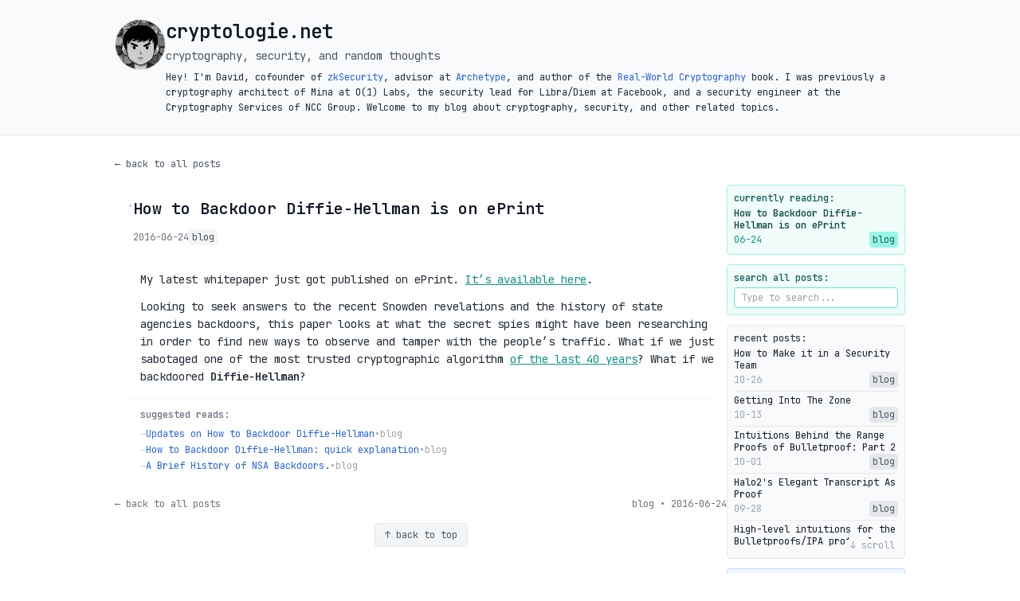

--- FILE ---
content_type: text/html; charset=utf-8
request_url: https://www.cryptologie.net/article/355/how-to-backdoor-diffie-hellman-is-on-eprint/
body_size: 287
content:
<!DOCTYPE html>
<html>
<head>
    <meta charset="UTF-8">
    <meta http-equiv="refresh" content="0; url=/posts/how-to-backdoor-diffie-hellman-is-on-eprint/">
    <title>Redirecting...</title>
</head>
<body>
    <p>If you are not redirected automatically, <a href="/posts/how-to-backdoor-diffie-hellman-is-on-eprint/">click here</a>.</p>
<script defer src="https://static.cloudflareinsights.com/beacon.min.js/vcd15cbe7772f49c399c6a5babf22c1241717689176015" integrity="sha512-ZpsOmlRQV6y907TI0dKBHq9Md29nnaEIPlkf84rnaERnq6zvWvPUqr2ft8M1aS28oN72PdrCzSjY4U6VaAw1EQ==" data-cf-beacon='{"version":"2024.11.0","token":"57753062f59747edb7dadc8b276aa86e","r":1,"server_timing":{"name":{"cfCacheStatus":true,"cfEdge":true,"cfExtPri":true,"cfL4":true,"cfOrigin":true,"cfSpeedBrain":true},"location_startswith":null}}' crossorigin="anonymous"></script>
</body>
</html>

--- FILE ---
content_type: text/html; charset=utf-8
request_url: https://www.cryptologie.net/posts/how-to-backdoor-diffie-hellman-is-on-eprint/
body_size: 9589
content:
<!DOCTYPE html>
<html lang="en">
<head>
    <meta charset="UTF-8">
    <meta name="viewport" content="width=device-width, initial-scale=1.0">
    <title>How to Backdoor Diffie-Hellman is on ePrint - cryptologie.net</title>
    
    <!-- RSS Feed -->
    <link rel="alternate" type="application/rss+xml" title="cryptologie.net RSS Feed" href="/feed.xml">
    
    <!-- Google Fonts: JetBrains Mono -->
    <link rel="preconnect" href="https://fonts.gstatic.com" crossorigin />
    <link href="https://fonts.googleapis.com/css2?family=JetBrains+Mono:wght@300;400;500;600&display=swap" rel="stylesheet" />
    
    <script src="https://cdn.tailwindcss.com"></script>
    <script>
        tailwind.config = {
            theme: {
                extend: {
                    fontFamily: {
                        'mono': ['JetBrains Mono', 'Consolas', 'Monaco', 'Liberation Mono', 'Lucida Console', 'monospace'],
                    },
                    typography: {
                        DEFAULT: {
                            css: {
                                maxWidth: 'none',
                                color: '#1f2937',
                                lineHeight: '1.6',
                                fontSize: '14px',
                                fontFamily: 'JetBrains Mono, Consolas, Monaco, Liberation Mono, Lucida Console, monospace',
                                'h1, h2, h3, h4, h5, h6': {
                                    fontFamily: 'JetBrains Mono, Consolas, Monaco, Liberation Mono, Lucida Console, monospace',
                                    fontWeight: '600',
                                    lineHeight: '1.2',
                                    marginTop: '1.25rem !important',
                                    marginBottom: '0.5rem !important',
                                    borderBottom: '1px solid #e5e7eb',
                                    paddingBottom: '0.25rem',
                                    display: 'block !important'
                                },
                                'h1': { 
                                    fontSize: '1.25rem !important',
                                    marginTop: '1.5rem !important',
                                    marginBottom: '0.75rem !important',
                                    borderBottomWidth: '2px',
                                    fontWeight: '700 !important'
                                },
                                'h2': { 
                                    fontSize: '1.125rem !important',
                                    marginTop: '1.25rem !important',
                                    marginBottom: '0.5rem !important',
                                    fontWeight: '600 !important',
                                    color: '#1f2937 !important'
                                },
                                'h3': { 
                                    fontSize: '1rem !important',
                                    marginTop: '1rem !important',
                                    marginBottom: '0.5rem !important',
                                    fontWeight: '600 !important'
                                },
                                'h4': { 
                                    fontSize: '0.9rem !important',
                                    marginTop: '1rem !important',
                                    marginBottom: '0.5rem !important',
                                    fontWeight: '600 !important'
                                },
                                'h5, h6': {
                                    fontSize: '0.85rem !important',
                                    marginTop: '0.75rem !important',
                                    marginBottom: '0.25rem !important',
                                    fontWeight: '600 !important'
                                },
                                'p': {
                                    marginBottom: '1.5rem !important',
                                    lineHeight: '1.6 !important'
                                },
                                'br': {
                                    lineHeight: '1.2 !important',
                                    display: 'block !important'
                                },
                                'br + br': {
                                    marginTop: '0.5rem !important'
                                },
                                'img': {
                                    maxWidth: '100% !important',
                                    height: 'auto !important',
                                    borderRadius: '0.375rem !important',
                                    marginTop: '0.75rem !important',
                                    marginBottom: '0.75rem !important',
                                    display: 'block !important',
                                    border: '1px solid #e5e7eb !important'
                                },
                                'p img': {
                                    marginTop: '0.75rem !important',
                                    marginBottom: '0.75rem !important'
                                },
                                'pre': {
                                    fontSize: '12px',
                                    lineHeight: '1.3',
                                    padding: '0.5rem',
                                    borderRadius: '0.375rem',
                                    overflow: 'auto',
                                    backgroundColor: '#f8fafc',
                                    border: '1px solid #e2e8f0',
                                    marginTop: '0.75rem',
                                    marginBottom: '0.75rem'
                                },
                                'code': {
                                    fontSize: '12px',
                                    fontFamily: 'JetBrains Mono, Consolas, Monaco, Liberation Mono, Lucida Console, monospace',
                                    backgroundColor: '#f1f5f9',
                                    padding: '0.125rem 0.25rem',
                                    borderRadius: '0.25rem',
                                    border: '1px solid #e2e8f0'
                                },
                                'pre code': {
                                    backgroundColor: 'transparent',
                                    border: 'none',
                                    padding: '0'
                                },
                                blockquote: {
                                    borderLeftWidth: '3px',
                                    borderLeftColor: '#6b7280',
                                    paddingLeft: '0.75rem',
                                    marginLeft: '0',
                                    marginRight: '0',
                                    fontStyle: 'italic',
                                    color: '#4b5563',
                                    backgroundColor: '#f8fafc',
                                    padding: '0.5rem 0.75rem',
                                    borderRadius: '0.375rem',
                                    fontSize: '12px',
                                    marginTop: '0.75rem',
                                    marginBottom: '0.75rem'
                                },
                                'blockquote p:first-of-type::before': {
                                    content: 'none'
                                },
                                'blockquote p:last-of-type::after': {
                                    content: 'none'
                                }
                            }
                        }
                    }
                }
            }
        }
    </script>
    
    <!-- Custom CSS overrides -->
    <style>
        .prose h1, .prose h2, .prose h3, .prose h4, .prose h5, .prose h6 {
            font-family: 'JetBrains Mono', Consolas, Monaco, 'Liberation Mono', 'Lucida Console', monospace !important;
            font-weight: 600 !important;
            line-height: 1.2 !important;
            border-bottom: 1px solid #e5e7eb !important;
            padding-bottom: 0.25rem !important;
            margin-top: 1.25rem !important;
            margin-bottom: 0.5rem !important;
        }
        
        .prose h1 { 
            font-size: 1.25rem !important; 
            margin-top: 1.5rem !important; 
            margin-bottom: 0.75rem !important; 
            border-bottom-width: 2px !important;
            font-weight: 700 !important;
        }
        
        .prose h2 { 
            font-size: 1.125rem !important; 
            margin-top: 1.25rem !important; 
            margin-bottom: 0.5rem !important; 
        }
        
        .prose h3 { 
            font-size: 1rem !important; 
            margin-top: 1rem !important; 
            margin-bottom: 0.5rem !important; 
        }
        
        .prose img {
            margin-top: 0.75rem !important;
            margin-bottom: 0.75rem !important;
            border-radius: 0.375rem !important;
            border: 1px solid #e5e7eb !important;
            max-width: 100% !important;
            height: auto !important;
            display: block !important;
        }
        
        .prose p img {
            margin-top: 0.75rem !important;
            margin-bottom: 0.75rem !important;
        }

        /* YouTube embeds and iframes spacing */
        .prose iframe {
            margin-top: 1rem !important;
            margin-bottom: 1.5rem !important;
            display: block !important;
            max-width: 100% !important;
        }

        /* Sequence diagrams styling */
        .sequence {
            margin: 1.5rem 0 !important;
            text-align: center !important;
            background-color: #f8fafc !important;
            padding: 1rem !important;
            border-radius: 0.375rem !important;
            border: 1px solid #e2e8f0 !important;
        }

        .sequence svg {
            max-width: 100% !important;
            height: auto !important;
            font-family: 'JetBrains Mono', monospace !important;
            font-size: 12px !important;
        }

        .sequence .signal text {
            font-size: 11px !important;
            fill: #374151 !important;
        }

        .sequence .actor {
            stroke: #4b5563 !important;
            fill: #ffffff !important;
        }

        .sequence .actor-line {
            stroke: #9ca3af !important;
            stroke-dasharray: 5,5 !important;
        }

        .sequence .signal {
            stroke: #374151 !important;
            stroke-width: 1.5 !important;
        }

        .prose {
            overflow-wrap: break-word !important;
            word-break: break-word !important;
            max-width: 100% !important;
        }
        
        .prose pre {
            overflow-x: auto !important;
            max-width: 100% !important;
            background-color: #f8fafc !important;
            border: 1px solid #e2e8f0 !important;
            margin-top: 0.75rem !important;
            margin-bottom: 0.75rem !important;
            padding: 0.5rem !important;
            border-radius: 0.375rem !important;
        }
        
        .prose code {
            background-color: #f1f5f9 !important;
            padding: 0.125rem 0.25rem !important;
            border-radius: 0.25rem !important;
            border: 1px solid #e2e8f0 !important;
            font-size: 12px !important;
        }
        
        .prose pre code {
            background-color: transparent !important;
            border: none !important;
            padding: 0 !important;
        }
        
        .prose a {
            color: #0d9488 !important;
            text-decoration: underline !important;
        }
        
        .prose a:hover {
            color: #0f766e !important;
            text-decoration: underline !important;
        }
        
        /* Force paragraph spacing with maximum specificity */
        .prose p {
            margin-bottom: 0.75rem !important;
            margin-top: 0 !important;
        }
        
        .prose p + p {
            margin-top: 0.25rem !important;
        }
        
        /* Lists styling */
        .prose ul {
            list-style-type: disc !important;
            margin-left: 1.5rem !important;
            margin-top: 1rem !important;
            margin-bottom: 1rem !important;
            padding-left: 0 !important;
        }
        
        .prose ol {
            list-style-type: decimal !important;
            margin-left: 1.5rem !important;
            margin-top: 1rem !important;
            margin-bottom: 1rem !important;
            padding-left: 0 !important;
        }
        
        .prose li {
            margin-top: 0.5rem !important;
            margin-bottom: 0.5rem !important;
            padding-left: 0.25rem !important;
        }
        
        .prose ul ul,
        .prose ol ol,
        .prose ul ol,
        .prose ol ul {
            margin-top: 0.5rem !important;
            margin-bottom: 0.5rem !important;
        }
        
        /* Blockquotes styling */
        .prose blockquote {
            border-left: 3px solid #6b7280 !important;
            padding-left: 1rem !important;
            padding-right: 1rem !important;
            padding-top: 0.75rem !important;
            padding-bottom: 0.75rem !important;
            margin-left: 0 !important;
            margin-right: 0 !important;
            margin-top: 1.5rem !important;
            margin-bottom: 1.5rem !important;
            font-style: italic !important;
            color: #4b5563 !important;
            background-color: #f8fafc !important;
            border-radius: 0.375rem !important;
            font-size: 13px !important;
        }
        
        .prose blockquote p {
            margin-top: 0.5rem !important;
            margin-bottom: 0.5rem !important;
        }
        
        .prose blockquote p:first-child {
            margin-top: 0 !important;
        }
        
        .prose blockquote p:last-child {
            margin-bottom: 0 !important;
        }
        
        /* Smooth transitions for reading indicators */
        .reading-indicator {
            transition: opacity 0.3s ease-in-out;
        }
        
        .sidebar-post-link {
            transition: all 0.3s ease-in-out;
        }
        
        .flex.flex-col {
            transition: all 0.3s ease-in-out;
        }
    </style>
    
    <link rel="stylesheet" href="https://cdnjs.cloudflare.com/ajax/libs/highlight.js/11.9.0/styles/github.min.css">
    <script src="https://cdnjs.cloudflare.com/ajax/libs/highlight.js/11.9.0/highlight.min.js"></script>
    
    <!-- For better math render: MathJax MML renderer for server-side generated MathML -->
    <!-- Polyfill.io is deprecated, using cdnjs instead -->
    <script>
    MathJax = {
      tex: {
        inlineMath: [['$','$'], ['\\(','\\)']],
        processEscapes: true
      }
    };
    </script>
    <script id="MathJax-script" async src="https://cdn.jsdelivr.net/npm/mathjax@3/es5/mml-chtml.js"></script>
</head>
<body class="bg-white font-mono text-gray-900 text-sm leading-relaxed">
    <header class="bg-gray-50 border-b border-gray-200 mb-6">
        <div class="max-w-5xl mx-auto px-4 py-6 flex flex-col sm:flex-row items-center sm:items-start gap-4">
            <div class="flex-shrink-0">
                <img src="/assets/logo.png" alt="David Wong" class="w-16 h-16 rounded-full border border-gray-200">
            </div>
            <div>
                <h1 class="text-2xl font-bold"><a href="/" class="hover:text-gray-700">cryptologie.net</a></h1>
                <p class="text-sm text-gray-600 mt-1">cryptography, security, and random thoughts</p>
                <p class="mt-2 text-xs text-gray-800 leading-relaxed">
                    Hey! I'm David, cofounder of <a href="https://www.zksecurity.xyz/" class="text-blue-600 hover:underline">zkSecurity</a>, advisor at <a href="https://www.archetype.fund/" class="text-blue-600 hover:underline">Archetype</a>, and author of the <a href="https://www.manning.com/books/real-world-cryptography?a_aid=Realworldcrypto&a_bid=ad500e09" class="text-blue-600 hover:underline">Real-World Cryptography</a> book. I was previously a cryptography architect of Mina at O(1) Labs, the security lead for Libra/Diem at Facebook, and a security engineer at the Cryptography Services of NCC Group. Welcome to my blog about cryptography, security, and other related topics.
                </p>
            </div>
        </div>
    </header>
    
    <main class="max-w-5xl mx-auto px-4">
        
<!-- Navigation -->
<div class="mb-4">
    <a href="/" class="text-xs text-gray-600 hover:text-gray-900">← back to all posts</a>
</div>

<!-- Main Content Area with Sidebar -->
<div class="lg:flex lg:gap-8">
    <!-- Post Article -->
    <div class="flex-1 min-w-0">
        <article class="p-4 bg-white">
            <!-- Post Header -->
            <div class="mb-4 flex items-start gap-2">
                <span class="text-gray-400 text-xs mt-0.5 flex-shrink-0">◦</span>
                <div class="min-w-0 flex-1">
                    <h1 class="text-xl font-bold mb-3 text-gray-900">How to Backdoor Diffie-Hellman is on ePrint</h1>
                    <div class="flex items-center gap-2 text-xs text-gray-500 mb-4">
                        
                        <time>2016-06-24</time>
                        
                        <span class="bg-gray-100 px-1 py-0.5 rounded text-gray-600">blog</span>
                    </div>
                </div>
            </div>
            
            <!-- Post Content -->
            <div class="prose prose-sm max-w-none text-gray-800 pl-4">
                <p>My latest whitepaper just got published on ePrint. <a href="http://eprint.iacr.org/2016/644">It&rsquo;s available here</a>.</p>
<p>Looking to seek answers to the recent Snowden revelations and the history of state agencies backdoors, this paper looks at what the secret spies might have been researching in order to find new ways to observe and tamper with the people&rsquo;s traffic. What if we just sabotaged one of the most trusted cryptographic algorithm <a href="http://cryptologicfoundation.org/learn/educate/bytes/this_day_in_history_calendar.html/event/2016/06/23/1466658000/1976-diffie-and-hellman-presented-public-key-exchange-idea-/98292">of the last 40 years</a>? What if we backdoored <strong>Diffie-Hellman</strong>?</p>
            </div>
            
            <!-- Suggested Reads -->
            
            <div class="pl-4 mt-4 pt-3 border-t border-gray-100">
                <div class="text-xs text-gray-500 mb-2 font-medium">suggested reads:</div>
                <div class="space-y-1">
                    
                    <div class="flex items-center gap-1 text-xs">
                        <span class="text-gray-300">→</span>
                        <a href="/posts/updates-on-how-to-backdoor-diffie-hellman/" class="text-blue-600 hover:text-blue-800 hover:underline">Updates on How to Backdoor Diffie-Hellman</a>
                        <span class="text-gray-400">•</span>
                        <span class="text-gray-400">blog</span>
                    </div>
                    
                    <div class="flex items-center gap-1 text-xs">
                        <span class="text-gray-300">→</span>
                        <a href="/posts/how-to-backdoor-diffie-hellman-quick-explanation/" class="text-blue-600 hover:text-blue-800 hover:underline">How to Backdoor Diffie-Hellman: quick explanation</a>
                        <span class="text-gray-400">•</span>
                        <span class="text-gray-400">blog</span>
                    </div>
                    
                    <div class="flex items-center gap-1 text-xs">
                        <span class="text-gray-300">→</span>
                        <a href="/posts/a-brief-history-of-nsa-backdoors/" class="text-blue-600 hover:text-blue-800 hover:underline">A Brief History of NSA Backdoors.</a>
                        <span class="text-gray-400">•</span>
                        <span class="text-gray-400">blog</span>
                    </div>
                    
                </div>
            </div>
            
        </article>

        <!-- Bottom Navigation -->
        <div class="mt-4 flex justify-between items-center text-xs text-gray-500">
            <a href="/" class="hover:text-gray-700">← back to all posts</a>
            <span>blog • 2016-06-24</span>
        </div>

        <!-- Back to Top Button (Desktop) -->
        <div class="mt-4 flex justify-center">
            <button onclick="window.scrollTo({top: 0, behavior: 'smooth'})" 
                    class="px-3 py-1.5 bg-gray-100 hover:bg-gray-200 rounded border text-xs text-gray-600 hover:text-gray-800 transition-colors">
                ↑ back to top
            </button>
        </div>
    </div>

    <!-- Right Sidebar (Desktop only) -->
    <div class="hidden lg:block w-56 flex-shrink-0">
        <div class="sticky top-4">
            <!-- Current Post Indicator -->
            <div class="p-2 bg-teal-50 rounded border border-teal-200 text-xs mb-3">
                <div class="font-medium text-teal-800 mb-1 text-xs">currently reading:</div>
                <div class="flex flex-col gap-0.5">
                    <span class="text-teal-900 font-semibold text-xs leading-tight">How to Backdoor Diffie-Hellman is on ePrint</span>
                    <div class="flex items-center justify-between">
                        <span class="text-teal-600 text-xs">06-24</span>
                        <span class="bg-teal-200 px-1 py-0.5 rounded text-xs text-teal-800">blog</span>
                    </div>
                </div>
            </div>
            
            <!-- Search Box -->
            <div class="p-2 bg-teal-50 rounded border border-teal-200 text-xs mb-3">
                <div class="font-medium text-teal-800 mb-1 text-xs">search all posts:</div>
                <input
                    type="text"
                    id="fuzzy-search"
                    placeholder="Type to search..."
                    class="w-full px-2 py-1 text-xs border border-teal-300 rounded focus:outline-none focus:ring-1 focus:ring-teal-400"
                />
                <div id="search-results" class="hidden mt-2">
                    <div class="font-medium text-gray-700 mb-1 text-xs">search results:</div>
                    <div id="search-results-container" class="space-y-1 max-h-64 overflow-y-auto scrollbar-thin scrollbar-thumb-gray-300 scrollbar-track-gray-100">
                        <!-- Search results will be inserted here -->
                    </div>
                </div>
            </div>

            <!-- Recent Posts -->
            <div id="recent-posts" class="p-2 bg-gray-50 rounded border text-xs mb-3">
                <div class="font-medium text-gray-700 mb-1 text-xs">recent posts:</div>
                <div class="relative">
                    <div class="space-y-1 max-h-64 overflow-y-auto scrollbar-thin scrollbar-thumb-gray-300 scrollbar-track-gray-100">
                        
                        <div class="flex flex-col gap-0.5 pb-1 border-b border-gray-200 last:border-b-0">
                            <a href="/posts/how-to-make-it-in-a-security-team/" class="sidebar-post-link hover:text-gray-600 text-xs leading-tight" data-post-slug="how-to-make-it-in-a-security-team">How to Make it in a Security Team</a>
                            <div class="flex items-center justify-between">
                                <span class="text-gray-400 text-xs">10-26</span>
                                <span class="bg-gray-200 px-1 py-0.5 rounded text-xs text-gray-600">blog</span>
                            </div>
                        </div>
                        
                        <div class="flex flex-col gap-0.5 pb-1 border-b border-gray-200 last:border-b-0">
                            <a href="/posts/getting-into-the-zone/" class="sidebar-post-link hover:text-gray-600 text-xs leading-tight" data-post-slug="getting-into-the-zone">Getting Into The Zone</a>
                            <div class="flex items-center justify-between">
                                <span class="text-gray-400 text-xs">10-13</span>
                                <span class="bg-gray-200 px-1 py-0.5 rounded text-xs text-gray-600">blog</span>
                            </div>
                        </div>
                        
                        <div class="flex flex-col gap-0.5 pb-1 border-b border-gray-200 last:border-b-0">
                            <a href="/posts/intuitions-behind-the-range-proofs-of-bulletproof-part-2/" class="sidebar-post-link hover:text-gray-600 text-xs leading-tight" data-post-slug="intuitions-behind-the-range-proofs-of-bulletproof-part-2">Intuitions Behind the Range Proofs of Bulletproof: Part 2</a>
                            <div class="flex items-center justify-between">
                                <span class="text-gray-400 text-xs">10-01</span>
                                <span class="bg-gray-200 px-1 py-0.5 rounded text-xs text-gray-600">blog</span>
                            </div>
                        </div>
                        
                        <div class="flex flex-col gap-0.5 pb-1 border-b border-gray-200 last:border-b-0">
                            <a href="/posts/halo2s-elegant-transcript-as-proof/" class="sidebar-post-link hover:text-gray-600 text-xs leading-tight" data-post-slug="halo2s-elegant-transcript-as-proof">Halo2&#39;s Elegant Transcript As Proof</a>
                            <div class="flex items-center justify-between">
                                <span class="text-gray-400 text-xs">09-28</span>
                                <span class="bg-gray-200 px-1 py-0.5 rounded text-xs text-gray-600">blog</span>
                            </div>
                        </div>
                        
                        <div class="flex flex-col gap-0.5 pb-1 border-b border-gray-200 last:border-b-0">
                            <a href="/posts/high-level-intuitions-for-the-bulletproofsipa-protocol/" class="sidebar-post-link hover:text-gray-600 text-xs leading-tight" data-post-slug="high-level-intuitions-for-the-bulletproofsipa-protocol">High-level intuitions for the Bulletproofs/IPA protocol</a>
                            <div class="flex items-center justify-between">
                                <span class="text-gray-400 text-xs">09-26</span>
                                <span class="bg-gray-200 px-1 py-0.5 rounded text-xs text-gray-600">blog</span>
                            </div>
                        </div>
                        
                        <div class="flex flex-col gap-0.5 pb-1 border-b border-gray-200 last:border-b-0">
                            <a href="/posts/intuitions-behind-the-range-proofs-of-bulletproof-part-1/" class="sidebar-post-link hover:text-gray-600 text-xs leading-tight" data-post-slug="intuitions-behind-the-range-proofs-of-bulletproof-part-1">Intuitions Behind the Range Proofs of Bulletproof: Part 1</a>
                            <div class="flex items-center justify-between">
                                <span class="text-gray-400 text-xs">09-19</span>
                                <span class="bg-gray-200 px-1 py-0.5 rounded text-xs text-gray-600">blog</span>
                            </div>
                        </div>
                        
                        <div class="flex flex-col gap-0.5 pb-1 border-b border-gray-200 last:border-b-0">
                            <a href="/posts/new-cryptologienet/" class="sidebar-post-link hover:text-gray-600 text-xs leading-tight" data-post-slug="new-cryptologienet">New cryptologie.net</a>
                            <div class="flex items-center justify-between">
                                <span class="text-gray-400 text-xs">07-20</span>
                                <span class="bg-gray-200 px-1 py-0.5 rounded text-xs text-gray-600">blog</span>
                            </div>
                        </div>
                        
                        <div class="flex flex-col gap-0.5 pb-1 border-b border-gray-200 last:border-b-0">
                            <a href="/posts/weaponizing-ai-assistants-with-their-permission/" class="sidebar-post-link hover:text-gray-600 text-xs leading-tight" data-post-slug="weaponizing-ai-assistants-with-their-permission">Weaponizing AI Assistants: With Their Permission</a>
                            <div class="flex items-center justify-between">
                                <span class="text-gray-400 text-xs">07-20</span>
                                <span class="bg-gray-200 px-1 py-0.5 rounded text-xs text-gray-600">blog</span>
                            </div>
                        </div>
                        
                        <div class="flex flex-col gap-0.5 pb-1 border-b border-gray-200 last:border-b-0">
                            <a href="/posts/what-are-schwartz-zippel-circuits-how-do-they-relate-to-iterative-constraint-systems/" class="sidebar-post-link hover:text-gray-600 text-xs leading-tight" data-post-slug="what-are-schwartz-zippel-circuits-how-do-they-relate-to-iterative-constraint-systems">What are Schwartz-Zippel circuits? How do they relate to iterative constraint systems?</a>
                            <div class="flex items-center justify-between">
                                <span class="text-gray-400 text-xs">05-29</span>
                                <span class="bg-gray-200 px-1 py-0.5 rounded text-xs text-gray-600">blog</span>
                            </div>
                        </div>
                        
                        <div class="flex flex-col gap-0.5 pb-1 border-b border-gray-200 last:border-b-0">
                            <a href="/posts/short-note-on-montgomery-reduction-why-operating-modulo-b/" class="sidebar-post-link hover:text-gray-600 text-xs leading-tight" data-post-slug="short-note-on-montgomery-reduction-why-operating-modulo-b">Short Note On Montgomery Reduction: Why Operating Modulo b?</a>
                            <div class="flex items-center justify-between">
                                <span class="text-gray-400 text-xs">05-24</span>
                                <span class="bg-gray-200 px-1 py-0.5 rounded text-xs text-gray-600">blog</span>
                            </div>
                        </div>
                        
                    </div>
                    
                    <div class="absolute bottom-0 right-0 text-gray-400 text-xs pointer-events-none">
                        <span class="bg-gray-50 px-1 rounded">↓ scroll</span>
                    </div>
                    
                </div>
            </div>
            
            <!-- Book Promotion -->
            <div class="p-2 bg-blue-50 rounded border border-blue-200 text-xs mb-3">
                <div class="font-medium text-blue-800 mb-1">📖 my book</div>
                <div class="text-blue-700 mb-1">
                    <a href="https://www.manning.com/books/real-world-cryptography?a_aid=Realworldcrypto&a_bid=ad500e09" 
                       class="hover:text-blue-900 underline font-medium">Real-World Cryptography</a> 
                    is available from Manning Publications.
                </div>
                <div class="text-blue-600 text-xs">
                    A practical guide to applied cryptography for developers and security professionals.
                </div>
            </div>
            
            <!-- Podcast Promotion -->
            <div class="p-2 bg-green-50 rounded border border-green-200 text-xs mb-3">
                <div class="font-medium text-green-800 mb-1">🎙️ my podcast</div>
                <div class="text-green-700 mb-1">
                    <a href="https://creators.spotify.com/pod/profile/david-wong8/episodes/Cryptocurrencies-from-scratch-databases--the-banking-world--and-distributed-systems-e1n6925" 
                       class="hover:text-green-900 underline font-medium">Two And A Half Coins</a> 
                    on Spotify.
                </div>
                <div class="text-green-600 text-xs">
                    Discussing cryptocurrencies, databases, banking, and distributed systems.
                </div>
            </div>
            
            <!-- YouTube Channel -->
            <div class="p-2 bg-red-50 rounded border border-red-200 text-xs mb-3">
                <div class="font-medium text-red-800 mb-1">📺 my youtube</div>
                <div class="text-red-700 mb-1">
                    <a href="https://www.youtube.com/playlist?list=PLBJMt6zV1c7FN3IjBDr9lydgqGzh_SqHV" 
                       class="hover:text-red-900 underline font-medium">Cryptography videos</a> 
                    on YouTube.
                </div>
                <div class="text-red-600 text-xs">
                    Video explanations of cryptographic concepts and security topics.
                </div>
            </div>
            
            <!-- Back to Top -->
            <div class="mt-3">
                <button onclick="window.scrollTo({top: 0, behavior: 'smooth'})" 
                        class="w-full p-1.5 bg-gray-100 hover:bg-gray-200 rounded border text-xs text-gray-600 hover:text-gray-800 transition-colors">
                    ↑ back to top
                </button>
            </div>
        </div>
    </div>
</div>

<!-- Mobile Promotional Content (Bottom) -->
<div class="lg:hidden mt-8 space-y-4">
    <!-- Current Post Indicator -->
    <div class="p-3 bg-teal-50 rounded border border-teal-200 text-xs">
        <div class="font-medium text-teal-800 mb-2">currently reading:</div>
        <div class="flex flex-col gap-0.5">
            <span class="text-teal-900 font-semibold text-xs leading-tight">How to Backdoor Diffie-Hellman is on ePrint</span>
            <div class="flex items-center justify-between">
                <span class="text-teal-600 text-xs">06-24</span>
                <span class="bg-teal-200 px-1 py-0.5 rounded text-xs text-teal-800">blog</span>
            </div>
        </div>
    </div>
    
    <!-- Recent Posts -->
    <div class="p-3 bg-gray-50 rounded border text-xs">
        <div class="font-medium text-gray-700 mb-2">recent posts:</div>
        <div class="space-y-1">
            
            <div class="flex flex-col gap-0.5 pb-1 border-b border-gray-200 last:border-b-0">
                <a href="/posts/how-to-make-it-in-a-security-team/" class="sidebar-post-link hover:text-gray-600 text-xs leading-tight" data-post-slug="how-to-make-it-in-a-security-team">How to Make it in a Security Team</a>
                <div class="flex items-center justify-between">
                    <span class="text-gray-400 text-xs">10-26</span>
                    <span class="bg-gray-200 px-1 py-0.5 rounded text-xs text-gray-600">blog</span>
                </div>
            </div>
            
            <div class="flex flex-col gap-0.5 pb-1 border-b border-gray-200 last:border-b-0">
                <a href="/posts/getting-into-the-zone/" class="sidebar-post-link hover:text-gray-600 text-xs leading-tight" data-post-slug="getting-into-the-zone">Getting Into The Zone</a>
                <div class="flex items-center justify-between">
                    <span class="text-gray-400 text-xs">10-13</span>
                    <span class="bg-gray-200 px-1 py-0.5 rounded text-xs text-gray-600">blog</span>
                </div>
            </div>
            
            <div class="flex flex-col gap-0.5 pb-1 border-b border-gray-200 last:border-b-0">
                <a href="/posts/intuitions-behind-the-range-proofs-of-bulletproof-part-2/" class="sidebar-post-link hover:text-gray-600 text-xs leading-tight" data-post-slug="intuitions-behind-the-range-proofs-of-bulletproof-part-2">Intuitions Behind the Range Proofs of Bulletproof: Part 2</a>
                <div class="flex items-center justify-between">
                    <span class="text-gray-400 text-xs">10-01</span>
                    <span class="bg-gray-200 px-1 py-0.5 rounded text-xs text-gray-600">blog</span>
                </div>
            </div>
            
            <div class="flex flex-col gap-0.5 pb-1 border-b border-gray-200 last:border-b-0">
                <a href="/posts/halo2s-elegant-transcript-as-proof/" class="sidebar-post-link hover:text-gray-600 text-xs leading-tight" data-post-slug="halo2s-elegant-transcript-as-proof">Halo2&#39;s Elegant Transcript As Proof</a>
                <div class="flex items-center justify-between">
                    <span class="text-gray-400 text-xs">09-28</span>
                    <span class="bg-gray-200 px-1 py-0.5 rounded text-xs text-gray-600">blog</span>
                </div>
            </div>
            
            <div class="flex flex-col gap-0.5 pb-1 border-b border-gray-200 last:border-b-0">
                <a href="/posts/high-level-intuitions-for-the-bulletproofsipa-protocol/" class="sidebar-post-link hover:text-gray-600 text-xs leading-tight" data-post-slug="high-level-intuitions-for-the-bulletproofsipa-protocol">High-level intuitions for the Bulletproofs/IPA protocol</a>
                <div class="flex items-center justify-between">
                    <span class="text-gray-400 text-xs">09-26</span>
                    <span class="bg-gray-200 px-1 py-0.5 rounded text-xs text-gray-600">blog</span>
                </div>
            </div>
            
        </div>
    </div>
    
    <!-- Book Promotion -->
    <div class="p-3 bg-blue-50 rounded border border-blue-200 text-xs">
        <div class="font-medium text-blue-800 mb-2">📖 my book</div>
        <div class="text-blue-700 mb-2">
            <a href="https://www.manning.com/books/real-world-cryptography?a_aid=Realworldcrypto&a_bid=ad500e09" 
               class="hover:text-blue-900 underline font-medium">Real-World Cryptography</a> 
            is available from Manning Publications.
        </div>
        <div class="text-blue-600 text-xs">
            A practical guide to applied cryptography for developers and security professionals.
        </div>
    </div>
    
    <!-- Podcast Promotion -->
    <div class="p-3 bg-green-50 rounded border border-green-200 text-xs">
        <div class="font-medium text-green-800 mb-2">🎙️ my podcast</div>
        <div class="text-green-700 mb-2">
            <a href="https://creators.spotify.com/pod/profile/david-wong8/episodes/Cryptocurrencies-from-scratch-databases--the-banking-world--and-distributed-systems-e1n6925" 
               class="hover:text-green-900 underline font-medium">Two And A Half Coins</a> 
            on Spotify.
        </div>
        <div class="text-green-600 text-xs">
            Discussing cryptocurrencies, databases, banking, and distributed systems.
        </div>
    </div>
    
    <!-- YouTube Channel -->
    <div class="p-3 bg-red-50 rounded border border-red-200 text-xs">
        <div class="font-medium text-red-800 mb-2">📺 my youtube</div>
        <div class="text-red-700 mb-2">
            <a href="https://www.youtube.com/playlist?list=PLBJMt6zV1c7FN3IjBDr9lydgqGzh_SqHV" 
               class="hover:text-red-900 underline font-medium">Cryptography videos</a> 
            on YouTube.
        </div>
        <div class="text-red-600 text-xs">
            Video explanations of cryptographic concepts and security topics.
        </div>
    </div>
</div>

<!-- Floating Back to Top Button (Mobile) -->
<div class="lg:hidden fixed bottom-6 right-6 z-50">
    <button onclick="window.scrollTo({top: 0, behavior: 'smooth'})"
            class="p-3 bg-gray-900 hover:bg-gray-700 text-white rounded-full shadow-lg transition-colors text-sm">
        ↑
    </button>
</div>

<!-- Fuzzy Search Implementation -->
<script>
document.addEventListener('DOMContentLoaded', function() {
    let searchIndex = null;
    let fuse = null;

    // Load search index
    fetch('/search-index.json')
        .then(response => response.json())
        .then(data => {
            searchIndex = data;
            // Configure Fuse.js
            const fuseOptions = {
                keys: [
                    { name: 'title', weight: 0.5 },
                    { name: 'excerpt', weight: 0.3 },
                    { name: 'category', weight: 0.2 }
                ],
                threshold: 0.3,
                includeScore: true,
                minMatchCharLength: 2
            };
            fuse = new Fuse(searchIndex, fuseOptions);
        })
        .catch(error => console.error('Failed to load search index:', error));

    const searchInput = document.getElementById('fuzzy-search');
    const searchResults = document.getElementById('search-results');
    const searchResultsContainer = document.getElementById('search-results-container');
    const recentPosts = document.getElementById('recent-posts');

    if (!searchInput) return;

    let searchTimeout;

    searchInput.addEventListener('input', function() {
        clearTimeout(searchTimeout);
        const query = this.value.trim();

        if (!query) {
            // No query - show original recent posts
            searchResults.classList.add('hidden');
            recentPosts.classList.remove('hidden');
            return;
        }

        searchTimeout = setTimeout(() => {
            if (!fuse) {
                console.error('Search index not loaded yet');
                return;
            }

            // Perform search
            const results = fuse.search(query).slice(0, 20); // Limit to 20 results

            // Hide recent posts, show search results
            recentPosts.classList.add('hidden');
            searchResults.classList.remove('hidden');

            // Clear previous results
            searchResultsContainer.innerHTML = '';

            if (results.length === 0) {
                searchResultsContainer.innerHTML = '<div class="text-gray-500 text-xs">No matches found</div>';
                return;
            }

            // Display results
            results.forEach(result => {
                const post = result.item;
                const resultEl = document.createElement('div');
                resultEl.className = 'flex flex-col gap-0.5 pb-1 border-b border-gray-200 last:border-b-0';

                const date = post.date ? new Date(post.date) : null;
                const dateStr = date ? `${(date.getMonth() + 1).toString().padStart(2, '0')}-${date.getDate().toString().padStart(2, '0')}` : '';

                resultEl.innerHTML = `
                    <div class="flex items-center gap-1">
                        <span class="text-teal-500 text-xs">→</span>
                        <a href="${post.url}" class="hover:text-gray-600 text-xs leading-tight font-medium">${post.title}</a>
                    </div>
                    <div class="flex items-center justify-between">
                        <span class="text-gray-400 text-xs">${dateStr}</span>
                        <span class="bg-gray-200 px-1 py-0.5 rounded text-xs text-gray-600">${post.category.toLowerCase()}</span>
                    </div>
                    ${post.excerpt ? `<div class="text-gray-500 text-xs truncate">${post.excerpt.substring(0, 100)}...</div>` : ''}
                `;

                searchResultsContainer.appendChild(resultEl);
            });
        }, 200); // Debounce delay
    });

    // Clear search on escape key
    document.addEventListener('keydown', function(e) {
        if (e.key === 'Escape' && searchInput === document.activeElement) {
            searchInput.value = '';
            searchResults.classList.add('hidden');
            recentPosts.classList.remove('hidden');
            searchInput.blur();
        }
    });
});
</script>


    </main>
    
    <footer class="border-t border-gray-200 mt-12">
        <div class="max-w-5xl mx-auto px-4 py-4">
            <p class="text-xs text-gray-500">&copy; 2025 David Wong</p>
        </div>
    </footer>
    
    <script>hljs.highlightAll();</script>

    <!-- Fuse.js for fuzzy search -->
    <script src="https://cdn.jsdelivr.net/npm/fuse.js@6.6.2"></script>

    <!-- js-sequence-diagrams dependencies -->
    <script src="https://cdnjs.cloudflare.com/ajax/libs/underscore.js/1.13.6/underscore-min.js"></script>
    <script src="https://cdnjs.cloudflare.com/ajax/libs/raphael/2.3.0/raphael.min.js"></script>
    <script src="https://bramp.github.io/js-sequence-diagrams/js/sequence-diagram-min.js"></script>
    
    <!-- Highlight current post in sidebar -->
    <script>
    document.addEventListener('DOMContentLoaded', function() {
        // Check if we're on a post page
        const currentPath = window.location.pathname;
        
        if (currentPath.startsWith('/posts/')) {
            // Extract the post slug from URL - handle both /posts/slug/ and /posts/slug/index.html
            const pathParts = currentPath.split('/').filter(part => part.length > 0);
            const postSlug = pathParts[1]; // posts is at index 0, slug at index 1
            
            // Find the matching link in the sidebar
            const sidebarLinks = document.querySelectorAll('.sidebar-post-link');
            
            sidebarLinks.forEach(link => {
                const linkSlug = link.getAttribute('data-post-slug');
                
                if (linkSlug === postSlug) {
                    // Highlight the current post
                    link.classList.add('bg-teal-100', 'font-semibold', 'text-teal-800');
                    link.classList.remove('hover:text-gray-600');
                    
                    // Also highlight the parent container
                    const parentDiv = link.closest('.flex.flex-col');
                    if (parentDiv) {
                        parentDiv.classList.add('bg-teal-50', 'border-teal-200', 'rounded');
                    }
                }
            });
        } else {
            // We're on the index page - show reading indicators based on scroll position
            const articles = document.querySelectorAll('article');
            const readingIndicators = document.querySelectorAll('.reading-indicator');
            
            function updateReadingIndicator() {
                const scrollTop = window.pageYOffset || document.documentElement.scrollTop;
                const windowHeight = window.innerHeight;
                const viewportCenter = scrollTop + windowHeight / 2;
                
                let currentArticle = null;
                let minDistance = Infinity;
                
                // Find which article is closest to the center of the viewport
                articles.forEach(article => {
                    const rect = article.getBoundingClientRect();
                    const articleTop = rect.top + scrollTop;
                    const articleBottom = articleTop + rect.height;
                    const articleCenter = articleTop + rect.height / 2;
                    
                    // Check if article is in viewport
                    if (articleBottom > scrollTop && articleTop < scrollTop + windowHeight) {
                        const distanceFromCenter = Math.abs(articleCenter - viewportCenter);
                        if (distanceFromCenter < minDistance) {
                            minDistance = distanceFromCenter;
                            currentArticle = article;
                        }
                    }
                });
                
                // Update indicators - hide all first
                readingIndicators.forEach(indicator => {
                    indicator.classList.add('opacity-0');
                    indicator.classList.remove('opacity-100');
                });
                
                // Show indicator for current article
                if (currentArticle) {
                    const currentSlug = currentArticle.getAttribute('data-post-slug');
                    if (currentSlug) {
                        readingIndicators.forEach(indicator => {
                            const indicatorSlug = indicator.getAttribute('data-post-slug');
                            if (indicatorSlug === currentSlug) {
                                indicator.classList.remove('opacity-0');
                                indicator.classList.add('opacity-100');
                                
                                // Also highlight the entire post entry
                                const sidebarLink = indicator.parentElement.querySelector('.sidebar-post-link');
                                const parentDiv = indicator.closest('.flex.flex-col');
                                
                                if (sidebarLink) {
                                    sidebarLink.classList.add('bg-teal-100', 'font-semibold', 'text-teal-800');
                                    sidebarLink.classList.remove('hover:text-gray-600');
                                }
                                
                                if (parentDiv) {
                                    parentDiv.classList.add('bg-teal-50', 'border-teal-200', 'rounded', 'border');
                                    
                                    // Auto-scroll the sidebar to show the current post
                                    const sidebarScrollContainer = parentDiv.closest('.overflow-y-auto');
                                    if (sidebarScrollContainer) {
                                        const containerRect = sidebarScrollContainer.getBoundingClientRect();
                                        const parentRect = parentDiv.getBoundingClientRect();
                                        
                                        // Check if the element is outside the visible area
                                        const isAbove = parentRect.top < containerRect.top;
                                        const isBelow = parentRect.bottom > containerRect.bottom;
                                        
                                        if (isAbove || isBelow) {
                                            // Calculate the scroll position to center the element
                                            const scrollTop = sidebarScrollContainer.scrollTop;
                                            const containerHeight = sidebarScrollContainer.clientHeight;
                                            const elementTop = parentDiv.offsetTop;
                                            const elementHeight = parentDiv.offsetHeight;
                                            const targetScrollTop = elementTop - (containerHeight / 2) + (elementHeight / 2);
                                            
                                            // Smooth scroll to the target position
                                            sidebarScrollContainer.scrollTo({
                                                top: Math.max(0, targetScrollTop),
                                                behavior: 'smooth'
                                            });
                                        }
                                    }
                                }
                            } else {
                                // Remove highlighting from non-current posts
                                const sidebarLink = indicator.parentElement.querySelector('.sidebar-post-link');
                                const parentDiv = indicator.closest('.flex.flex-col');
                                
                                if (sidebarLink) {
                                    sidebarLink.classList.remove('bg-teal-100', 'font-semibold', 'text-teal-800');
                                    sidebarLink.classList.add('hover:text-gray-600');
                                }
                                
                                if (parentDiv) {
                                    parentDiv.classList.remove('bg-teal-50', 'border-teal-200', 'rounded', 'border');
                                }
                            }
                        });
                    }
                }
            }
            
            // Update on scroll and initially
            window.addEventListener('scroll', updateReadingIndicator);
            updateReadingIndicator();
        }
    });
    </script>

    <!-- Sequence Diagram Rendering -->
    <script>
    document.addEventListener('DOMContentLoaded', function() {
        // Wait a bit for all libraries to load
        setTimeout(function() {
            // Find all elements with class "sequence"
            const sequenceElements = document.querySelectorAll('.sequence');

            sequenceElements.forEach(function(element) {
                // Get the text content
                const diagramText = element.textContent || element.innerText;

                // Clear the element
                element.innerHTML = '';

                try {
                    // Check if the library is available
                    if (typeof Diagram === 'undefined') {
                        throw new Error('Diagram library not loaded');
                    }

                    // Create the diagram
                    const diagram = Diagram.parse(diagramText.trim());

                    // Configure the diagram with a clean style
                    const options = {
                        theme: 'simple',
                        'font-size': 12,
                        'font-family': 'JetBrains Mono, monospace'
                    };

                    // Draw the diagram
                    diagram.drawSVG(element, options);

                } catch (error) {
                    console.error('Error rendering sequence diagram:', error);
                    console.log('Available globals:', Object.keys(window).filter(k => k.includes('Diagram') || k.includes('sequence')));

                    // Fallback: show original text in a code block
                    element.innerHTML = '<pre style="text-align: left; background: #fee2e2; color: #dc2626; padding: 0.5rem; border-radius: 0.25rem;">Error rendering diagram:<br>' +
                                       error.message + '<br><br>Original text:<br>' +
                                       diagramText.trim() + '</pre>';
                }
            });
        }, 100); // Small delay to ensure libraries are loaded
    });
    </script>
<script defer src="https://static.cloudflareinsights.com/beacon.min.js/vcd15cbe7772f49c399c6a5babf22c1241717689176015" integrity="sha512-ZpsOmlRQV6y907TI0dKBHq9Md29nnaEIPlkf84rnaERnq6zvWvPUqr2ft8M1aS28oN72PdrCzSjY4U6VaAw1EQ==" data-cf-beacon='{"version":"2024.11.0","token":"57753062f59747edb7dadc8b276aa86e","r":1,"server_timing":{"name":{"cfCacheStatus":true,"cfEdge":true,"cfExtPri":true,"cfL4":true,"cfOrigin":true,"cfSpeedBrain":true},"location_startswith":null}}' crossorigin="anonymous"></script>
</body>
</html>